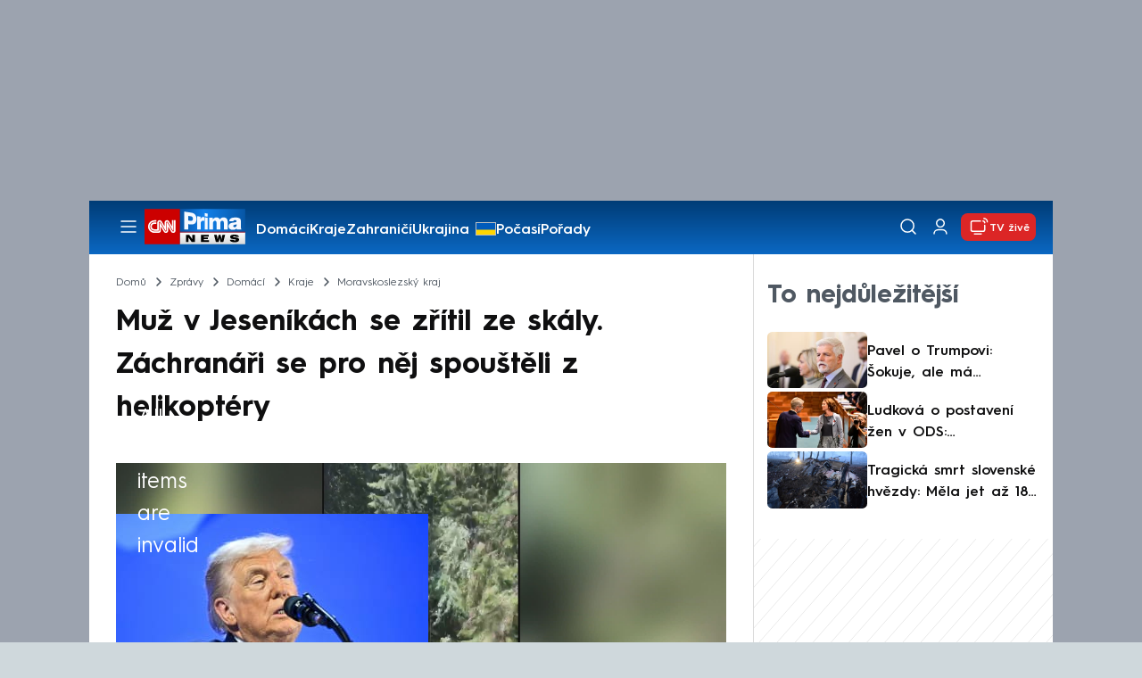

--- FILE ---
content_type: image/svg+xml
request_url: https://assets.cnn.iprima.cz/images/spinner-rotating.3696c5b7.svg
body_size: 998
content:
<svg width="62" height="62" viewBox="0 0 62 62" fill="none" xmlns="http://www.w3.org/2000/svg">
    <g>
        <animateTransform
                attributeName="transform"
                attributeType="XML"
                type="rotate"
                from="0 31 31"
                to="360 31 31"
                dur="1s"
                repeatCount="indefinite"/>
        <circle cx="31.1113" cy="31" r="22" stroke="url(#paint0_linear_3834_2479)"/>
        <g clip-path="url(#paint1_angular_3834_2479_clip_path)" data-figma-skip-parse="true">
            <g transform="matrix(-0.0155563 0.0155563 -0.0155563 -0.0155563 23.3358 23.3345)">
                <foreignObject x="-1181.82" y="-1181.82" width="2363.64" height="2363.64">
                    <div xmlns="http://www.w3.org/1999/xhtml" style="background:conic-gradient(from 90deg,rgba(5, 56, 104, 1) 0deg,rgba(11, 104, 193, 1) 200.878deg,rgba(6, 62, 116, 1) 327.967deg,rgba(5, 49, 91, 1) 329.275deg,rgba(5, 56, 104, 1) 360deg);height:100%;width:100%;opacity:1"></div>
                </foreignObject>
            </g>
        </g>
        <path d="M14.1435 48.0833C14.9245 48.8643 16.1908 48.8643 16.9719 48.0833C17.7529 47.3022 17.7529 46.0359 16.9719 45.2548L14.1435 48.0833ZM45.2561 16.9706C46.0372 17.7516 47.3035 17.7516 48.0846 16.9706C48.8656 16.1895 48.8656 14.9232 48.0846 14.1421L45.2561 16.9706ZM15.5577 46.669L16.9719 45.2548C9.16139 37.4443 9.16139 24.781 16.9719 16.9706L15.5577 15.5563L14.1435 14.1421C4.77087 23.5147 4.77087 38.7107 14.1435 48.0833L15.5577 46.669ZM15.5577 15.5563L16.9719 16.9706C24.7824 9.16008 37.4457 9.16008 45.2561 16.9706L46.6704 15.5563L48.0846 14.1421C38.712 4.76955 23.516 4.76955 14.1435 14.1421L15.5577 15.5563Z" data-figma-gradient-fill="{&#34;type&#34;:&#34;GRADIENT_ANGULAR&#34;,&#34;stops&#34;:[{&#34;color&#34;:{&#34;r&#34;:0.043137256056070328,&#34;g&#34;:0.40784314274787903,&#34;b&#34;:0.75686275959014893,&#34;a&#34;:1.0},&#34;position&#34;:0.55799376964569092},{&#34;color&#34;:{&#34;r&#34;:0.025939814746379852,&#34;g&#34;:0.24524915218353271,&#34;b&#34;:0.45512583851814270,&#34;a&#34;:1.0},&#34;position&#34;:0.91102004051208496},{&#34;color&#34;:{&#34;r&#34;:0.020339328795671463,&#34;g&#34;:0.19229909777641296,&#34;b&#34;:0.35686275362968445,&#34;a&#34;:1.0},&#34;position&#34;:0.91465294361114502}],&#34;stopsVar&#34;:[{&#34;color&#34;:{&#34;r&#34;:0.043137256056070328,&#34;g&#34;:0.40784314274787903,&#34;b&#34;:0.75686275959014893,&#34;a&#34;:1.0},&#34;position&#34;:0.55799376964569092},{&#34;color&#34;:{&#34;r&#34;:0.025939814746379852,&#34;g&#34;:0.24524915218353271,&#34;b&#34;:0.45512583851814270,&#34;a&#34;:1.0},&#34;position&#34;:0.91102004051208496},{&#34;color&#34;:{&#34;r&#34;:0.020339328795671463,&#34;g&#34;:0.19229909777641296,&#34;b&#34;:0.35686275362968445,&#34;a&#34;:1.0},&#34;position&#34;:0.91465294361114502}],&#34;transform&#34;:{&#34;m00&#34;:-31.112697601318359,&#34;m01&#34;:-31.112697601318359,&#34;m02&#34;:54.448535919189453,&#34;m10&#34;:31.112697601318359,&#34;m11&#34;:-31.112697601318359,&#34;m12&#34;:23.334524154663086},&#34;opacity&#34;:1.0,&#34;blendMode&#34;:&#34;NORMAL&#34;,&#34;visible&#34;:true}"/>
    </g>
    <defs>
        <clipPath id="paint1_angular_3834_2479_clip_path">
            <path d="M14.1435 48.0833C14.9245 48.8643 16.1908 48.8643 16.9719 48.0833C17.7529 47.3022 17.7529 46.0359 16.9719 45.2548L14.1435 48.0833ZM45.2561 16.9706C46.0372 17.7516 47.3035 17.7516 48.0846 16.9706C48.8656 16.1895 48.8656 14.9232 48.0846 14.1421L45.2561 16.9706ZM15.5577 46.669L16.9719 45.2548C9.16139 37.4443 9.16139 24.781 16.9719 16.9706L15.5577 15.5563L14.1435 14.1421C4.77087 23.5147 4.77087 38.7107 14.1435 48.0833L15.5577 46.669ZM15.5577 15.5563L16.9719 16.9706C24.7824 9.16008 37.4457 9.16008 45.2561 16.9706L46.6704 15.5563L48.0846 14.1421C38.712 4.76955 23.516 4.76955 14.1435 14.1421L15.5577 15.5563Z"/>
        </clipPath>
        <linearGradient id="paint0_linear_3834_2479" x1="46.2241" y1="15.8872" x2="15.998" y2="46.1133" gradientUnits="userSpaceOnUse">
            <stop stop-color="#B5B5B5" stop-opacity="0"/>
            <stop offset="1" stop-color="#B5B5B5"/>
        </linearGradient>
    </defs>
</svg>

--- FILE ---
content_type: image/svg+xml
request_url: https://assets.cnn.iprima.cz/images/image.3c1af4e7.svg
body_size: 260
content:
<svg width="26" height="22" viewBox="0 0 26 22" fill="none" xmlns="http://www.w3.org/2000/svg">
    <path fill-rule="evenodd" clip-rule="evenodd" d="M22.5959 21H3.40035C2.07416 21 1 20.0056 1 18.7778V3.22222C1 1.99444 2.07416 1 3.40035 1H22.5959C23.9221 1 24.9963 1.99444 24.9963 3.22222V18.7778C24.9963 20.0056 23.9209 21 22.5959 21Z" stroke="white" stroke-width="1.5" stroke-linecap="round" stroke-linejoin="round"/>
    <path d="M9.89453 6.0957C10.832 6.96353 10.832 8.37057 9.89453 9.23838C8.95714 10.1063 7.43732 10.1063 6.49992 9.23838C5.56253 8.37057 5.56253 6.96353 6.49992 6.0957C7.43732 5.22787 8.95714 5.22787 9.89453 6.0957Z" stroke="white" stroke-width="1.5" stroke-linecap="round" stroke-linejoin="round"/>
    <path d="M25.0001 15.4447L19.9366 11.6947C19.4193 11.3113 18.6632 11.3891 18.2491 11.868L14.2453 16.5013C13.8313 16.9802 13.0764 17.058 12.5579 16.6747L10.316 15.0136C9.8059 14.6358 9.063 14.7047 8.64414 15.1702L3.39697 21.0002" stroke="white" stroke-width="1.5" stroke-linecap="round" stroke-linejoin="round"/>
</svg>
